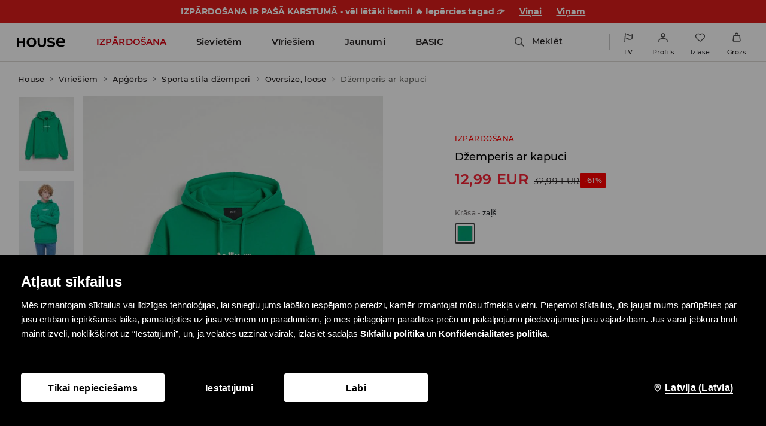

--- FILE ---
content_type: text/css
request_url: https://www.housebrand.com/special/manager/style.css?4
body_size: 185
content:
/* Hotfix ECOM-16919 { */
.product-card .product-card-gallery {
  margin-bottom: 15px;
}
/* } Hotfix ECOM-16919 */

/* Navbar { */
.top-menu-header .top-menu-desktop .top-menu-elements .top-menu-category,
	.top-menu-header .menu-top-nav .icon { font-size: 17px }
.top-menu-header .shop-menu>li { width: 230px; padding: 25px 20px 30px }
.top-menu-header .shop-menu .header-4, .top-menu-header .shop-menu h3 { font-size: 17px; color: #808080; }
.top-menu-header .shop-menu li.default a,
	.top-menu-header .shop-menu li.header-1 a,
	.top-menu-header .shop-menu li.header-3 a,
	.top-menu-header .shop-menu li.header-7 a { font-size: 17px; line-height: 30px; display:block }
.top-menu-header .top-menu-desktop .top-menu-elements .top-menu-category:hover,
	.top-menu-header .shop-menu li.default a.selected,
	.top-menu-header .shop-menu li.default a:hover,
	.top-menu-header .shop-menu li.header-1 a:hover,
	.top-menu-header .shop-menu li.header-7 a:hover { color: #1f7fd4; }

.top-menu-header .top-menu-desktop .top-menu-elements .top-menu-category { padding: 0 10px; }
#womanCategoryName { padding-left: 20px }
.top-menu-header .shop-menu.no-grandchildren li, .top-menu-header .shop-menu.no-grandchildren li.default { width: 200px }
.top-menu-header .shop-menu.no-grandchildren { background-color: #f8f7f3; }

/* } navbar */

/* cookieInfo test */
body #display_cookie_message.cookie_test {
    position: fixed;
    bottom: 0;
    z-index: 1;
}
body.catalog-product-view #display_cookie_message.cookie_test {
    z-index: 10;
}
body.cms-home #display_cookie_message.cookie_test {
    z-index: 20;
}

--- FILE ---
content_type: image/svg+xml
request_url: https://www.housebrand.com/skin/frontend/6.423.0/narch/public/images/icon-flag.3OLVlvj.svg
body_size: 649
content:
<svg xmlns="http://www.w3.org/2000/svg" width="16" height="16" fill="none" viewBox="0 0 16 16">
    <path fill="#4C4C4C" d="M3.783 1.056l.056-.783L2.273.16l-.056.783 1.566.112zM14.5 3l.783.056.099-1.38-1.236.623L14.5 3zM1.217 14.944l-.056.783 1.566.112.056-.783-1.566-.112zM14 10l.326.714.424-.193.033-.465L14 10zM5.097 8.221l-.779-.097-.194 1.558.779.097.194-1.558zm.5-7l-.779-.097-.194 1.558.779.097.194-1.558zM10 4l.07-.782L10 4zm-.5 7l.067-.782L9.5 11zM2.217.944l-1 14 1.566.112 1-14L2.217.944zm11.5 2l-.5 7 1.566.112.5-7-1.566-.112zM5.403 2.78c.958.12 1.52.282 1.862.434.319.142.461.281.573.412.033.038.065.079.104.128.035.045.081.104.128.16.098.12.227.26.403.392.368.274.829.42 1.457.477l.14-1.564c-.459-.04-.604-.13-.659-.172-.035-.026-.072-.062-.13-.133-.032-.038-.062-.077-.105-.131-.04-.051-.09-.113-.145-.177-.241-.283-.566-.576-1.127-.826-.536-.239-1.265-.428-2.307-.558L5.403 2.78zM9.93 4.782c1.221.11 2.462-.175 3.361-.462.457-.146.842-.299 1.115-.415.136-.058.245-.108.321-.143l.09-.043.025-.012.008-.004.002-.001h.001V3.7L14.5 3c-.354-.7-.354-.7-.353-.701l-.003.001-.015.008-.068.032c-.06.029-.153.07-.271.121-.237.101-.576.235-.977.363-.816.26-1.825.476-2.743.394l-.14 1.564zM4.903 9.779c.958.12 1.52.282 1.861.435.318.142.46.282.573.413l.104.129c.036.046.082.105.129.162.098.119.227.26.403.392.37.274.832.419 1.46.472l.134-1.564c-.46-.04-.604-.129-.657-.168-.034-.026-.071-.061-.13-.132l-.104-.132c-.04-.05-.09-.113-.144-.177-.241-.283-.566-.577-1.127-.828-.537-.24-1.266-.43-2.308-.56L4.903 9.78zm4.53 2.003c1.127.096 2.37-.19 3.277-.47.465-.142.865-.29 1.15-.402.142-.057.256-.104.335-.139l.094-.04.026-.012.007-.003.003-.001L14 10l-.326-.714-.003.001-.018.008-.076.033c-.067.03-.168.071-.295.122-.255.1-.616.234-1.033.362-.856.262-1.863.476-2.682.406l-.134 1.564z"/>
</svg>


--- FILE ---
content_type: image/svg+xml
request_url: https://www.housebrand.com/lv/lv/media/SHARED/wcl/house/class_42.svg
body_size: 280
content:
<?xml version="1.0" encoding="utf-8"?>
<!-- Generator: Adobe Illustrator 21.1.0, SVG Export Plug-In . SVG Version: 6.00 Build 0)  -->
<svg version="1.1" id="Warstwa_1" xmlns="http://www.w3.org/2000/svg" xmlns:xlink="http://www.w3.org/1999/xlink" x="0px" y="0px"
	 viewBox="0 0 32 32" style="enable-background:new 0 0 32 32;" xml:space="preserve">
<style type="text/css">
	.st0{fill:transparent;}
</style>
<title>Zasób 116</title>
<g id="Warstwa_2">
	<g id="Warstwa_6">
		<rect class="st0" width="32" height="32"/>
		<g id="Warstwa_1-2">
			<path d="M25,15.7H12.2c-4.3,0-6.3,5-7,7.1h21.5C26.4,21.5,25.7,18.6,25,15.7L25,15.7z M16.5,17.8c0.7,0,1.4,0.5,1.4,1.3
				c0,0.7-0.5,1.4-1.3,1.4c-0.7,0-1.4-0.5-1.4-1.3c0,0,0-0.1,0-0.1C15.2,18.4,15.8,17.8,16.5,17.8z M24.5,14.2c-0.5-2.2-1-4.1-1.3-5
				L15,9.3V7.8l8.9-0.1h0.5l0.2,0.6c0,0.1,3.7,15.4,3.7,15.4l0.2,0.6H15.9c-5.2,0-11.4-0.1-11.4-0.1H3.6l0.3-0.9c0,0,2-9.1,8.6-9.1
				C12.5,14.2,24.5,14.2,24.5,14.2z"/>
		</g>
	</g>
</g>
</svg>


--- FILE ---
content_type: application/javascript
request_url: https://www.housebrand.com/skin/frontend/6.423.0/narch/account-actions/modules/house-module.js
body_size: 4212
content:
(window.NArchWebpackJsonp=window.NArchWebpackJsonp||[]).push([[128],{"./packages/libs/page-header-next/lib/addons/account-actions/brand-modules/house/module.js":function(e,t,n){"use strict";n.r(t);var o,i,c,a,r,u,l,s,g,d=n("./common/temp/node_modules/.pnpm/@babel+runtime@7.15.4/node_modules/@babel/runtime/helpers/typeof.js"),M=n.n(d),j=(n("./common/temp/node_modules/.pnpm/reflect-metadata@0.1.13/node_modules/reflect-metadata/Reflect.js"),n("./packages/libs/core/lib/index.js")),p=n("react"),N=n.n(p),f=n("./packages/libs/di/lib/index.js"),L=n("./common/temp/node_modules/.pnpm/styled-components@5.3.1_@babel+core@7.24.6_react-dom@17.0.2_react-is@17.0.2_react@17.0.2/node_modules/styled-components/dist/styled-components.browser.esm.js"),m=n.p+"public/images/icon-flag.MH3GWdG.svg",__makeTemplateObject=function(e,t){return Object.defineProperty?Object.defineProperty(e,"raw",{value:t}):e.raw=t,e},x=L.default.div.withConfig({displayName:"footer__FooterWrapper",componentId:"sc-14ljaj-0"})(o||(o=__makeTemplateObject(["\n  font-family: Montserrat, sans-serif;\n  margin: 0 20px;\n  box-sizing: border-box;\n"],["\n  font-family: Montserrat, sans-serif;\n  margin: 0 20px;\n  box-sizing: border-box;\n"]))),y=Object(L.default)(x).withConfig({displayName:"footer__LogoutFooterWrapper",componentId:"sc-14ljaj-1"})(i||(i=__makeTemplateObject(["\n  padding: 20px 0px;\n"],["\n  padding: 20px 0px;\n"]))),I=Object(L.default)(x).withConfig({displayName:"footer__LoginFooterWrapper",componentId:"sc-14ljaj-2"})(c||(c=__makeTemplateObject(["\n  padding: 0px 0px 24px;\n"],["\n  padding: 0px 0px 24px;\n"]))),b=L.default.a.withConfig({displayName:"footer__Link",componentId:"sc-14ljaj-3"})(a||(a=__makeTemplateObject(["\n  height: 48px;\n  display: flex;\n  justify-content: flex-start;\n  align-items: center;\n  font-size: 15px;\n  font-weight: 500;\n  letter-spacing: 0.16px;\n  line-height: 16px;\n  text-decoration: none;\n  color: #231f20;\n  text-align: left;\n"],["\n  height: 48px;\n  display: flex;\n  justify-content: flex-start;\n  align-items: center;\n  font-size: 15px;\n  font-weight: 500;\n  letter-spacing: 0.16px;\n  line-height: 16px;\n  text-decoration: none;\n  color: #231f20;\n  text-align: left;\n"]))),T=L.default.img.withConfig({displayName:"footer__Icon",componentId:"sc-14ljaj-4"})(r||(r=__makeTemplateObject(["\n  width: 28px;\n  height: 28px;\n  object-fit: contain;\n  margin-right: 12px;\n  display: inline-block;\n  vertical-align: top;\n"],["\n  width: 28px;\n  height: 28px;\n  object-fit: contain;\n  margin-right: 12px;\n  display: inline-block;\n  vertical-align: top;\n"]))),z=Object(L.default)(T).withConfig({displayName:"footer__IconFlag",componentId:"sc-14ljaj-5"})(u||(u=__makeTemplateObject(["\n  object-fit: none;\n"],["\n  object-fit: none;\n"]))),S=n("./packages/libs/analytics/lib/index.js"),not_logged_in_makeTemplateObject=function(e,t){return Object.defineProperty?Object.defineProperty(e,"raw",{value:t}):e.raw=t,e},D=L.default.div.withConfig({displayName:"not-logged-in__Wrapper",componentId:"sc-1w7zbc8-0"})(l||(l=not_logged_in_makeTemplateObject(["\n  font-family: Montserrat, sans-serif;\n  width: 100%;\n  padding: 35px 20px;\n  box-sizing: border-box;\n  text-align: center;\n  background-color: #fcfcfc;\n"],["\n  font-family: Montserrat, sans-serif;\n  width: 100%;\n  padding: 35px 20px;\n  box-sizing: border-box;\n  text-align: center;\n  background-color: #fcfcfc;\n"]))),h=L.default.button.withConfig({displayName:"not-logged-in__Button",componentId:"sc-1w7zbc8-1"})(s||(s=not_logged_in_makeTemplateObject(["\n  border: none;\n  text-decoration: none;\n  background-color: transparent;\n  font-size: 15px;\n  font-weight: 600;\n  line-height: 25px;\n  letter-spacing: 0.33px;\n  color: black;\n"],["\n  border: none;\n  text-decoration: none;\n  background-color: transparent;\n  font-size: 15px;\n  font-weight: 600;\n  line-height: 25px;\n  letter-spacing: 0.33px;\n  color: black;\n"]))),w=L.default.span.withConfig({displayName:"not-logged-in__Or",componentId:"sc-1w7zbc8-2"})(g||(g=not_logged_in_makeTemplateObject(["\n  font-size: 16px;\n  font-weight: normal;\n  line-height: 1.5;\n  letter-spacing: 0.16px;\n  color: #231f20;\n  margin: 0 23px;\n"],["\n  font-size: 16px;\n  font-weight: normal;\n  line-height: 1.5;\n  letter-spacing: 0.16px;\n  color: #231f20;\n  margin: 0 23px;\n"]))),E=function NotLoggedIn(e){var t=e.translator,n=e.urls,o=e.onButtonClick,i=e.onClickStoreSelector,c=Object(f.useService)(f.AppEnvService).config.get("general/country/code"),a=Object(p.useMemo)((function(){return JSON.stringify(n)}),[n]),r=Object(S.jc)(),u=r.onLoginPageView,l=r.onRegisterPageView,s=n.login,g=n.register;return N.a.createElement(N.a.Fragment,null,N.a.createElement(D,null,N.a.createElement(h,{onClick:function onClickLogin(){u(S.t.navigation),o(s)},"data-testid":"menu-login"},t.get("page_header_log_in")),N.a.createElement(w,null,t.get("page_header_or")),N.a.createElement(h,{onClick:function onClickRegister(){l(S.t.navigation),o(g)},"data-testid":"menu-register"},t.get("page_header_create_account"))),N.a.createElement(y,null,N.a.createElement(b,{"data-testid":"menu-footer-link",onClick:i},N.a.createElement(z,{src:m,alt:c}),t.get("store_selector_local_name")," (",t.get("store_selector_english_name"),")"),N.a.createElement("footer-links",{urls:a})))},C=function LoggedIn(e){var t=e.translator,n=e.urls,o=e.customerName,i=e.onLogout,c=e.onClickStoreSelector,a=Object(f.useService)(f.AppEnvService).config.get("general/country/code"),r=Object(p.useMemo)((function(){return JSON.stringify(n)}),[n]),u=n.account,l=n.orderHistory,s=n.logout,g=Object(S.lc)().myAccountSectionClickAction,d=function onAccountLinkClick(e,t,n){e.preventDefault(),g({sectionName:t,place:S.K.navigation}),window.location.href=n};return N.a.createElement(I,null,N.a.createElement(b,{"data-testid":"menu-footer-link",onClick:c},N.a.createElement(z,{src:m,alt:a}),t.get("store_selector_local_name")," (",t.get("store_selector_english_name"),")"),N.a.createElement(b,{"data-testid":"menu-footer-link",onClick:function onClick(e){return d(e,S.J.myData,u)}},N.a.createElement(T,{src:"[data-uri]",alt:t.get("page_header_user_account")}),t.get("page_header_user_account")," (",o,")"),N.a.createElement(b,{"data-testid":"menu-footer-link",onClick:function onClick(e){return d(e,S.J.orders,l)}},N.a.createElement(T,{src:"[data-uri]",alt:t.get("page_header_order_history")}),t.get("page_header_order_history")),N.a.createElement("footer-links",{urls:r}),N.a.createElement(b,{href:s,"data-testid":"menu-footer-link",onClick:function onClick(e){return i(e,s)}},N.a.createElement(T,{src:"[data-uri]",alt:t.get("page_header_logout")}),t.get("page_header_logout")))},__decorate=function(e,t,n,o){var i,c=arguments.length,a=c<3?t:null===o?o=Object.getOwnPropertyDescriptor(t,n):o;if("object"===("undefined"==typeof Reflect?"undefined":M()(Reflect))&&"function"==typeof Reflect.decorate)a=Reflect.decorate(e,t,n,o);else for(var r=e.length-1;r>=0;r--)(i=e[r])&&(a=(c<3?i(a):c>3?i(t,n,a):i(t,n))||a);return c>3&&a&&Object.defineProperty(t,n,a),a},__param=function(e,t){return function(n,o){t(n,o,e)}},__awaiter=function(e,t,n,o){return new(n||(n=Promise))((function(i,c){function fulfilled(e){try{step(o.next(e))}catch(e){c(e)}}function rejected(e){try{step(o.throw(e))}catch(e){c(e)}}function step(e){e.done?i(e.value):function adopt(e){return e instanceof n?e:new n((function(t){t(e)}))}(e.value).then(fulfilled,rejected)}step((o=o.apply(e,t||[])).next())}))},__generator=function(e,t){var n,o,i,c,a={label:0,sent:function sent(){if(1&i[0])throw i[1];return i[1]},trys:[],ops:[]};return c={next:verb(0),throw:verb(1),return:verb(2)},"function"==typeof Symbol&&(c[Symbol.iterator]=function(){return this}),c;function verb(c){return function(r){return function step(c){if(n)throw new TypeError("Generator is already executing.");for(;a;)try{if(n=1,o&&(i=2&c[0]?o.return:c[0]?o.throw||((i=o.return)&&i.call(o),0):o.next)&&!(i=i.call(o,c[1])).done)return i;switch(o=0,i&&(c=[2&c[0],i.value]),c[0]){case 0:case 1:i=c;break;case 4:return a.label++,{value:c[1],done:!1};case 5:a.label++,o=c[1],c=[0];continue;case 7:c=a.ops.pop(),a.trys.pop();continue;default:if(!(i=a.trys,(i=i.length>0&&i[i.length-1])||6!==c[0]&&2!==c[0])){a=0;continue}if(3===c[0]&&(!i||c[1]>i[0]&&c[1]<i[3])){a.label=c[1];break}if(6===c[0]&&a.label<i[1]){a.label=i[1],i=c;break}if(i&&a.label<i[2]){a.label=i[2],a.ops.push(c);break}i[2]&&a.ops.pop(),a.trys.pop();continue}c=t.call(e,a)}catch(e){c=[6,e],o=0}finally{n=i=0}if(5&c[0])throw c[1];return{value:c[0]?c[1]:void 0,done:!0}}([c,r])}}},O=function(){function AccountActionsHouseModule(e){this.componentRegistry=e,this.container=Object(f.getContainer)()}return AccountActionsHouseModule.prototype.activate=function(){return __awaiter(this,void 0,void 0,(function(){return __generator(this,(function(e){switch(e.label){case 0:return[4,this.container.get("CustomerDataProvider")()];case 1:return e.sent().isLoggedIn()?this.componentRegistry.register(C,{roles:["account-actions"]}):this.componentRegistry.register(E,{roles:["account-actions"]}),[2,Promise.resolve()]}}))}))},AccountActionsHouseModule.prototype.deactivate=function(){return __awaiter(this,void 0,void 0,(function(){return __generator(this,(function(e){return[2,Promise.resolve(void 0)]}))}))},AccountActionsHouseModule=__decorate([Object(j.B)(),__param(0,Object(f.inject)(j.h))],AccountActionsHouseModule)}();t.default=O}}]);